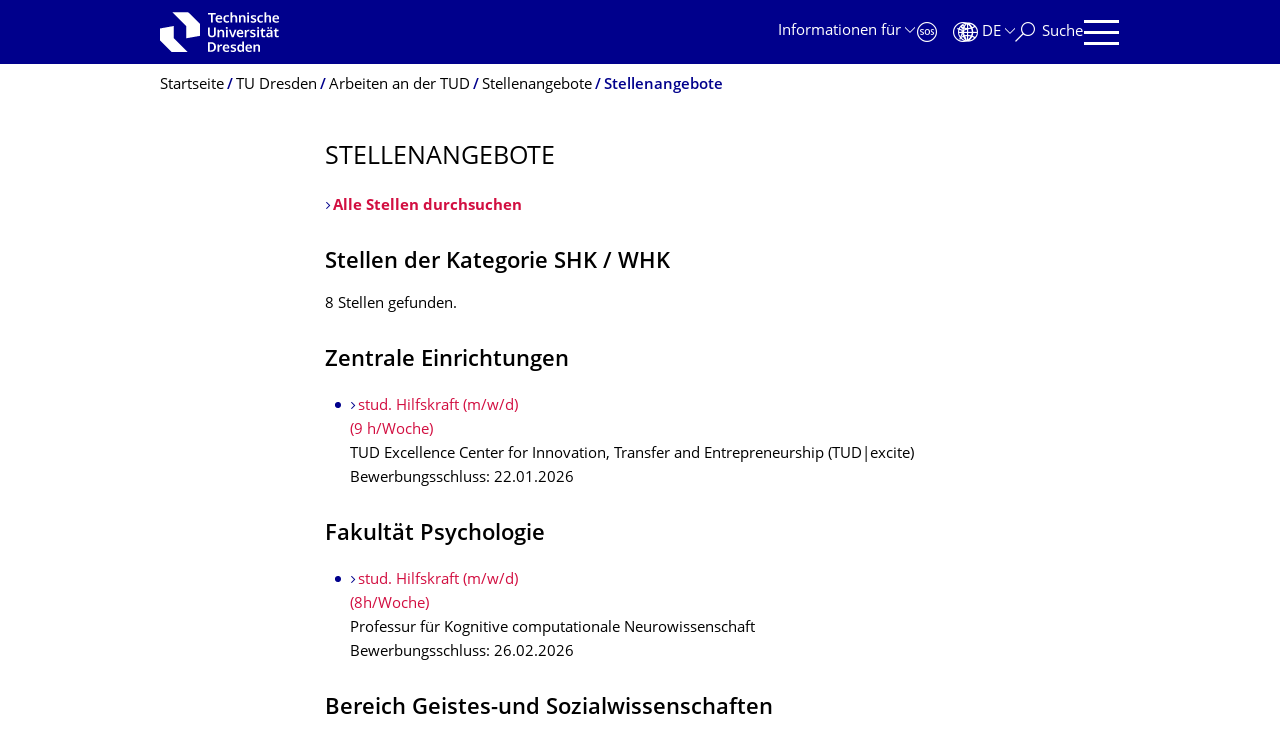

--- FILE ---
content_type: text/html;charset=utf-8
request_url: https://tu-dresden.de/tu-dresden/arbeiten-an-der-tud/stellenangebote/stellenangebote?kat=4&style=cms2
body_size: 8244
content:
<!DOCTYPE html>
<html xmlns="http://www.w3.org/1999/xhtml" lang="de" xml:lang="de">
<head><meta http-equiv="Content-Type" content="text/html; charset=UTF-8" />
    <meta charset="utf-8" />
    <title>Stellenangebote — TU Dresden — TU Dresden</title>
    <meta name="viewport" content="width=device-width, initial-scale=1.0" />
    <meta name="format-detection" content="telephone=no" />

    <meta name="theme-color" content="#00008c" />
<meta content="summary" name="twitter:card" /><meta content="TU Dresden" property="og:site_name" /><meta content="Stellenangebote" property="og:title" /><meta content="website" property="og:type" /><meta content="@tudresden_de" name="twitter:site" /><meta content="1087848551262919" property="fb:app_id" /><meta content="https://www.facebook.com/1087848551262919" property="og:article:publisher" /><meta content="" property="og:description" /><meta content="https://tu-dresden.de/tu-dresden/arbeiten-an-der-tud/stellenangebote/stellenangebote?set_language=de" property="og:url" /><meta content="https://tu-dresden.de/++theme++tud.theme.webcms2/img/tud_logo_og_square.png" property="og:image" /><meta content="417" property="og:image:width" /><meta content="417" property="og:image:height" /><meta content="Logo: Technische Universität Dresden" property="og:image:alt" /><meta content="image/png" property="og:image:type" /><meta name="description" content="​&#13;&#10;" /><meta name="DC.format" content="text/html" /><meta name="DC.type" content="Document" /><meta name="DC.date.valid_range" content="2016/03/09 - " /><meta name="DC.date.modified" content="2020-03-11T14:13:03+01:00" /><meta name="DC.date.created" content="2016-03-09T14:34:43+01:00" /><meta name="DC.language" content="de" /><meta name="viewport" content="width=device-width, initial-scale=1.0" /><link rel="stylesheet" href="https://tu-dresden.de/++plone++production/++unique++2025-12-11T21:53:02.664265/default.css" data-bundle="production" /><link rel="stylesheet" href="https://tu-dresden.de/++theme++tud.theme.webcms2/css/common.css?version=None" data-bundle="tud.theme.webcms2-webpack-common-css" /><link rel="stylesheet" href="https://tu-dresden.de/++plone++static/++unique++2024-11-11%2023%3A39%3A45.815496/plone-legacy-compiled.css" data-bundle="plone-legacy" /><link rel="canonical" href="https://tu-dresden.de/tu-dresden/arbeiten-an-der-tud/stellenangebote/stellenangebote" /><link rel="shortcut icon" type="image/x-icon" href="https://tu-dresden.de/favicon.ico" /><link rel="apple-touch-icon" href="https://tu-dresden.de/touch_icon.png" /><link rel="search" href="https://tu-dresden.de/@@search" title="Website durchsuchen" /><meta name="generator" content="Plone - http://plone.com" /><script type="text/javascript">var PORTAL_URL='https://tu-dresden.de';var PORTAL_SETTINGS={current_language:'de',default_language:'de'},WEBCMS_VERSION='c1cbc9f90c8822ab626217f3b7d2facf1f7bc19e';</script><script type="text/javascript">window.localStorage&&window.localStorage.getItem('WEBCMS')!=WEBCMS_VERSION&&(window.localStorage.clear(),window.localStorage.setItem('WEBCMS',WEBCMS_VERSION))</script><script type="text/javascript" src="https://tu-dresden.de/++plone++production/++unique++2025-12-11T21:53:02.664265/default.js" data-bundle="production"></script><script type="text/javascript" src="https://tu-dresden.de/++plone++static/++unique++2024-11-11%2023%3A39%3A45.815496/plone-legacy-compiled.js" data-bundle="plone-legacy"></script></head>
<body class="frontend icons-on portaltype-document section-tu-dresden site-TUD subsection-arbeiten-an-der-tud subsection-arbeiten-an-der-tud-stellenangebote subsection-arbeiten-an-der-tud-stellenangebote-stellenangebote template-document_view thumbs-on userrole-anonymous viewpermission-view" dir="ltr" data-portal-url="https://tu-dresden.de" data-base-url="https://tu-dresden.de/tu-dresden/arbeiten-an-der-tud/stellenangebote/stellenangebote" data-view-url="https://tu-dresden.de/tu-dresden/arbeiten-an-der-tud/stellenangebote/stellenangebote" data-i18ncatalogurl="https://tu-dresden.de/plonejsi18n" data-pat-plone-modal="" data-pat-structureupdater="" data-pat-upload="" data-pat-pickadate="{&quot;selectYears&quot;: 200}"><div id="body-wrapper">
<div id="skiplinks">
        <ul>
            <li>
                <a class="show-on-focus show-for-large" href="#navigation-panel" data-collapse="" data-open="navigation-panel">Zur Hauptnavigation springen</a>
                <a class="show-on-focus hide-for-large" href="#navigation-panel" data-collapse="" data-open="variable-header-container">Zur Hauptnavigation springen</a>
            </li>
            <li>
                <a href="#navigation-search" data-collapse="" data-open="navigation-search" class="show-on-focus">Zur Suche springen</a>
            </li>
            <li>
                <a href="#main" class="show-on-focus">Zum Inhalt springen</a>
            </li>
        </ul>
    </div>
<div id="blur"></div>
<header role="banner" id="header">
    <div class="row column">
        <div id="portal-header">
            <div id="portal-logo">
        <a href="https://tu-dresden.de" title="Technische Universität Dresden">
            <img class="white" src="https://tu-dresden.de/++theme++tud.theme.webcms2/img/tud-logo-white-2025-v2.svg" alt="Logo: Technische Universität Dresden" />
        </a>
    </div>
            <div id="variable-header-container-button" class="nav-button hide-for-large">
                <button data-toggle="variable-header-container" class="navigation" title="Navigation" aria-label=""><span class="nav-icon" data-toggler=".aria-expanded" aria-label="Navigation">
                    <span class="icon-bar"></span>
                    <span class="icon-bar"></span>
                    <span class="icon-bar"></span>
                    <span class="icon-bar"></span>
                </span><span class="icon-bar"></span><span class="icon-bar"></span><span class="icon-bar"></span><span class="icon-bar"></span></button>
            </div>
            <div id="variable-header-container" data-toggler="" data-animate="slide-in-right slide-out-right" data-close-on-click="true">
                <div class="wrapper"><div class="variable-header-item item-targetgroups">
    <div id="navigation-targetgroups-button" class="nav-button nav-menu-button nav-button-underline">
        <button data-toggle="navigation-targetgroups" data-toggler-group="nav-bar">
            <span>Informationen für</span>
        </button>
    </div>
    <div id="navigation-targetgroups" class="nav-menu nav-panel" data-animation="slide-vertical" data-toggler=".open" data-close-on-click="true">
        <div class="nav-panel-content">
            <ul>
                
                    
                    <li id="prospective_students">
                        <a href="https://tu-dresden.de/studium/vor-dem-studium" title="Studieninteressierte">Studieninteressierte</a>
                    </li>
                
                    
                    <li id="students">
                        <a href="https://tu-dresden.de/studium/im-studium" title="Studierende">Studierende</a>
                    </li>
                
                    
                    <li id="partners">
                        <a href="https://tu-dresden.de/kooperation/kooperationsmoeglichkeiten" title="Kooperationspartner:innen">Kooperationspartner:innen</a>
                    </li>
                
                    
                    <li id="jobseekers">
                        <a href="https://tu-dresden.de/tu-dresden/arbeiten-an-der-tud" title="Jobinteressierte">Jobinteressierte</a>
                    </li>
                
                    
                    <li id="employees">
                        <a href="https://intranet.tu-dresden.de" title="Mitarbeitende">Mitarbeitende</a>
                    </li>
                
                    
                    <li id="press">
                        <a href="https://tu-dresden.de/tu-dresden/newsportal/medien" title="Medien">Medien</a>
                    </li>
                
            </ul>
        </div>
    </div>
</div><div id="navigation-shortcuts" class="variable-header-item item-shortcuts">
        
            <div class="nav-button nav-button-invert" id="navigation-emergency">
                <a href="https://tu-dresden.de/tu-dresden/kontakte-services/notfallkontakte" title="Notfall" aria-label="Notfall" class="emergency">
                </a>
            </div>
        
            <div class="nav-button nav-button-invert" id="navigation-accessibility">
                <a href="https://tu-dresden.de/barrierefreiheit" title="Barrierefreiheit" aria-label="Barrierefreiheit" class="accessibility">
                </a>
            </div>
        
    </div><div class="variable-header-item item-language">
        
        <div id="navigation-languages-button" class="nav-button nav-menu-button nav-button-underline">
            <button class="language" data-toggle="navigation-languages" data-toggler-group="nav-bar" aria-label="Sprache Deutsch ausgewählt">
                <span>De</span>
            </button>
        </div>
        <div id="navigation-languages" class="nav-menu nav-panel" data-animation="slide-vertical" data-toggler=".open" data-close-on-click="true">
            <div class="nav-panel-content">
                <nav class="columns-12" role="navigation">
                    <ul id="portal-languageselector" aria-label="Sprache Deutsch ausgewählt">
                        
                            <li>
                                <a href="https://tu-dresden.de/tu-dresden/arbeiten-an-der-tud/stellenangebote/stellenangebote?style=cms2&amp;kat=4&amp;set_language=en" data-code="en" hreflang="en" lang="en" title="English" xml:lang="en">
                                    <span>English</span>
                                </a>
                            </li>
                        
                            <li class="active">
                                <a href="https://tu-dresden.de/tu-dresden/arbeiten-an-der-tud/stellenangebote/stellenangebote?style=cms2&amp;kat=4&amp;set_language=de" data-code="de" hreflang="de" lang="de" title="Deutsch" xml:lang="de">
                                    <span>Deutsch</span>
                                </a>
                            </li>
                        
                    </ul>
                </nav>
            </div>
        </div>
    </div><div class="variable-header-item item-search">
    <div id="navigation-search-button" class="nav-button nav-button-underline">
        <button class="search" data-toggle="navigation-search" data-toggler-group="nav-bar" aria-label="Suche">
            <span aria-hidden="true" class="show-for-large">Suche</span>
            <span aria-hidden="true" class="mobile-close">Zurück</span>
        </button>
    </div>
    <div id="navigation-search" data-animate="{&quot;medium down&quot;: &quot;slide-in-right slide-out-right&quot;, &quot;large up&quot;: &quot;slide-in-down slide-out-up&quot;}" data-toggler="" data-close-on-click="true">
        <div class="nav-panel-content">
                <form id="livesearch" role="search" class="search-form" action="https://tu-dresden.de/tu-dresden/@@search">
                    <div class="input-group underline">
                        <label for="global-search" class="show-for-sr">Suche</label>
                        <input type="text" id="global-search" class="input-group-field" placeholder="Suchbegriff eingeben…" title="Suchbegriff eingeben…" name="SearchableText" />
                        
                        <div class="input-group-button">
                            <input type="submit" class="button" disabled="disabled" value="Suchen" />
                        </div>
                    </div>
                    <div class="input-group">
                        <div class="limited-search input-group-field">
                            <div class="checkboxes-group">
                                <input type="checkbox" name="search-limited" id="search-limited" value="searchbox_limited" checked="checked" />
                                <label for="search-limited">Suche beschränken auf das Hauptthema <span>TU Dresden</span></label>
                            </div>
                        </div>
                    </div>
                </form>
        </div>
    </div>
</div><div class="variable-header-item">
        <div id="navigation-panel-button" class="nav-button show-for-large">
            <button data-toggle="navigation-panel" class="navigation" title="Navigation">
                <span class="nav-icon" data-toggler=".aria-expanded" aria-label="Navigation">
                    <span class="icon-bar"></span>
                    <span class="icon-bar"></span>
                    <span class="icon-bar"></span>
                    <span class="icon-bar"></span>
                </span>
            </button>
        </div>
        <div id="navigation-panel" data-toggler="" data-animate="slide-in-right slide-out-right" data-close-on-click="true">
            <div class="wrapper">
                <div class="nav-panel-content small-12">
                    <script type="text/javascript">
                        var structure_path = {"title": {"de": "Fakult\u00e4ten &amp; Einrichtungen", "en": "Faculties &amp; Units"}, "url": "", "children": [], "active": true, "type": "Site Root", "id": "TUD_org"};
                    </script>
                    <nav id="navigation" aria-labelledby="navigation-panel-button">
                    </nav>
                </div>
            </div>

            <div id="navigation-loginoff-button" class="nav-button nav-button-underline">
                <a href="/Shibboleth.sso/Login?target=https%3A%2F%2Ftu-dresden.de%2Flogged_in%3Fcame_from%3Dhttps%253A%252F%252Ftu-dresden.de%252Ftu-dresden%252Farbeiten-an-der-tud%252Fstellenangebote%252Fstellenangebote" class="login" title="Web-Content-Management-System der TU Dresden">Redaktionslogin</a>
            </div>
        </div>
    </div></div>
            </div>
        </div>
    </div>
</header>
<div id="content-header">
    
    <div id="user-information"></div>
    <div id="manage-content">
        <div class="row">
            <div class="columns small-12">
                <ul id="manage-content-actions"></ul>
            </div>
        </div>
    </div>
    <div class="bc-bar">
        <div class="row">
            <nav id="nav-breadcrumbs" class="column nav-breadcrumbs" aria-labelledby="nav-breadcrumbs-label" data-breadcrumbs-root="">
        
        
            <span id="nav-breadcrumbs-label" class="show-for-sr">Breadcrumb-Menü</span>
            <ul>
                
                    <li>
                        <a href="https://tu-dresden.de">
                            <span>Startseite</span>
                        </a>
                    </li>
                
                    <li>
                        <a href="https://tu-dresden.de/tu-dresden">
                            <span>TU Dresden</span>
                        </a>
                    </li>
                
                    <li>
                        <a href="https://tu-dresden.de/tu-dresden/arbeiten-an-der-tud">
                            <span>Arbeiten an der TUD</span>
                        </a>
                    </li>
                
                    <li>
                        <a href="https://tu-dresden.de/tu-dresden/arbeiten-an-der-tud/stellenangebote">
                            <span>Stellenangebote</span>
                        </a>
                    </li>
                
                    <li data-exclude-from-nav="" data-path="/tu-dresden/arbeiten-an-der-tud/stellenangebote/stellenangebote" aria-current="page">
                        <a href="https://tu-dresden.de/tu-dresden/arbeiten-an-der-tud/stellenangebote/stellenangebote">
                            <span>Stellenangebote</span>
                        </a>
                    </li>
                
            </ul>
        
    </nav>
        </div>
    </div>
    <div class="slot" id="portal-message-slot">
        <div class="row" id="portal-message"></div>
        <div id="multilanguage-information"></div>
    </div>
</div>
<main role="main" id="main"><article role="article" class="row">
        <div id="contentSlot" class="contentSlot">
            <div class="formatted auto-link" id="content">
                    <header>
            <div id="viewlet-above-content-title"></div>
            
              <h1 class="documentFirstHeading">Stellenangebote</h1>
            
            <div id="viewlet-below-content-title"></div>

            
              
            
          </header><div id="viewlet-above-content-body"></div><div id="content-core">
            
    
        <div>

    
        
            <div class="tudbox tudbox_width_full">
                


    
        
            <div class="includebox">
                
    

                <div class="row collapse">
                    
                    
                        
<script src="//www.verw.tu-dresden.de/Bilder/verw.js" type="text/javascript"></script>
      <!-- Start Inhalt -->
      <!-- tuvStyle=2 -->
<p><a href="?suche=1&amp;lang=de&amp;style=cms2"><b>Alle Stellen durchsuchen</b></a></p><h2>Stellen der Kategorie SHK / WHK</h2>
<a name="Ergebnisse" id="Ergebnisse"></a><p>8 Stellen gefunden.</p>
<h2>Zentrale Einrichtungen</h2>
<ul>
<a name="12576" id="12576"></a>
<li><a target="12576" href="//www.verw.tu-dresden.de/StellAus/stelle.asp?id=12576&amp;lang=de&amp;style=cms2" onclick="oeffneFenster('//www.verw.tu-dresden.de/StellAus/stelle.asp?id=12576&amp;lang=de&amp;style=cms2',900,800); return false;">stud. Hilfskraft (m/w/d)<br />(9 h/Woche)</a>
<br />
TUD Excellence Center for Innovation, Transfer and Entrepreneurship (TUD|excite)<br />
Bewerbungsschluss: 22.01.2026</li></ul>
<h2>Fakultät Psychologie</h2>
<ul>
<a name="12610" id="12610"></a>
<li><a target="12610" href="//www.verw.tu-dresden.de/StellAus/stelle.asp?id=12610&amp;lang=de&amp;style=cms2" onclick="oeffneFenster('//www.verw.tu-dresden.de/StellAus/stelle.asp?id=12610&amp;lang=de&amp;style=cms2',900,800); return false;">stud. Hilfskraft (m/w/d)<br />(8h/Woche)</a>
<br />
Professur für Kognitive computationale Neurowissenschaft<br />
Bewerbungsschluss: 26.02.2026</li></ul>
<h2>Bereich Geistes-und Sozialwissenschaften</h2>
<ul>
<a name="12594" id="12594"></a>
<li><a target="12594" href="//www.verw.tu-dresden.de/StellAus/stelle.asp?id=12594&amp;lang=de&amp;style=cms2" onclick="oeffneFenster('//www.verw.tu-dresden.de/StellAus/stelle.asp?id=12594&amp;lang=de&amp;style=cms2',900,800); return false;">stud. Hilfskraft (m/w/d) <br />(5 bis 10h/Woche)</a>
<br />
Forschungsstelle zum Schulversuch der Universitätsschule Dresden (ForUs)<br />
Bewerbungsschluss: 26.01.2026</li></ul>
<h2>Philosophische Fakultät</h2>
<ul>
<a name="12602" id="12602"></a>
<li><a target="12602" href="//www.verw.tu-dresden.de/StellAus/stelle.asp?id=12602&amp;lang=de&amp;style=cms2" onclick="oeffneFenster('//www.verw.tu-dresden.de/StellAus/stelle.asp?id=12602&amp;lang=de&amp;style=cms2',900,800); return false;">stud. Hilfskraft (m/w/d)<br />(4h/Woche)</a>
<br />
Professur für Methoden der empirischen Sozialforschung<br />
Bewerbungsschluss: 30.01.2026<a name="12601" id="12601"></a>
</li><li><a target="12601" href="//www.verw.tu-dresden.de/StellAus/stelle.asp?id=12601&amp;lang=de&amp;style=cms2" onclick="oeffneFenster('//www.verw.tu-dresden.de/StellAus/stelle.asp?id=12601&amp;lang=de&amp;style=cms2',900,800); return false;">stud. Hilfskraft (m/w/d)</a>
<br />
Professur für Methoden der empirischen Sozialforschung<br />
Bewerbungsschluss: 30.01.2026</li></ul>
<h2>Fakultät Erziehungswissenschaften</h2>
<ul>
<a name="12592" id="12592"></a>
<li><a target="12592" href="//www.verw.tu-dresden.de/StellAus/stelle.asp?id=12592&amp;lang=de&amp;style=cms2" onclick="oeffneFenster('//www.verw.tu-dresden.de/StellAus/stelle.asp?id=12592&amp;lang=de&amp;style=cms2',900,800); return false;">stud. Hilfskraft (m/w/d)<br />(6h/Woche)</a>
<br />
Professur für Erziehungswissenschaft mit dem Schwerpunkt Inklusive Bildung<br />
Bewerbungsschluss: 26.01.2026</li></ul>
<h2>Fakultät Elektrotechnik und Informationstechnik</h2>
<ul>
<a name="12596" id="12596"></a>
<li><a target="12596" href="//www.verw.tu-dresden.de/StellAus/stelle.asp?id=12596&amp;lang=de&amp;style=cms2" onclick="oeffneFenster('//www.verw.tu-dresden.de/StellAus/stelle.asp?id=12596&amp;lang=de&amp;style=cms2',900,800); return false;">stud. Hilfskraft (m/w/d)<br />(10 h/Woche)</a>
<br />
Deutsche Telekom Professur für Kommunikationsnetze<br />
Bewerbungsschluss: 29.01.2026</li></ul>
<h2>Fakultät Verkehrswissenschaften "Friedrich List"</h2>
<ul>
<a name="12571" id="12571"></a>
<li><a target="12571" href="//www.verw.tu-dresden.de/StellAus/stelle.asp?id=12571&amp;lang=de&amp;style=cms2" onclick="oeffneFenster('//www.verw.tu-dresden.de/StellAus/stelle.asp?id=12571&amp;lang=de&amp;style=cms2',900,800); return false;">stud. Hilfskraft (m/w/d)<br />(4h/Woche)</a>
<br />
Professur für Verkehrsprozessautomatisierung<br />
Bewerbungsschluss: 30.01.2026</li></ul>
      <!-- Ende Inhalt -->

                    
                </div>
            </div>
        
    




</div>
        
    
    

</div>
    

          </div><div id="viewlet-below-content-body"></div>
                </div>
        </div>
    </article><section id="article-byline" class="row collapse text-center">
        <h2 class="show-for-sr">Zu dieser Seite</h2>
        <div class="columns medium-4">
            
                <span id="article-byline-author">
                SG Innerer Dienst
                </span>
            
        </div>
        <div class="columns medium-4">
            <span>
                
                                Letzte Änderung:
                    11.03.2020
                
            </span>
        </div>
        <div class="columns medium-4">
            <button id="pageActionsLabel" data-toggle="social-panel" class="button-link toggle-arrow">Diese Seite …</button>
            <ul id="social-panel" class="dropdown-pane top left" data-dropdown="" data-close-on-click="True" data-v-offset="0">
                
                
                  <li class="list icon-facebook">
                    

    <!-- Facebook -->
    <a href="https://www.facebook.com/dialog/share?redirect_uri=https%3A%2F%2Ftu-dresden.de%2Ftu-dresden%2Farbeiten-an-der-tud%2Fstellenangebote%2Fstellenangebote&amp;href=https%3A%2F%2Ftu-dresden.de%2Ftu-dresden%2Farbeiten-an-der-tud%2Fstellenangebote%2Fstellenangebote&amp;app_id=1087848551262919&amp;display=popup" class="slPrivacy link-plain" title="Auf Facebook teilen (öffnet ein neues Fenster)" onclick="javascript:window.open(this.href, '', 'menubar=no,toolbar=no,resizable=yes,scrollbars=yes,height=600,width=600');return false;">… auf Facebook teilen</a>


                  </li>
                
                  <li class="list icon-twitter">
                    
    <!-- Twitter -->
    <a href="https://twitter.com/intent/tweet?url=https%3A%2F%2Ftu-dresden.de%2Ftu-dresden%2Farbeiten-an-der-tud%2Fstellenangebote%2Fstellenangebote&amp;text=Stellenangebote&amp;via=tudresden_de" class="slPrivacy link-plain" title="Auf Twitter/X teilen (öffnet ein neues Fenster)" onclick="javascript:window.open(this.href, '', 'menubar=no,toolbar=no,resizable=yes,scrollbars=yes,height=600,width=600');return false;">… auf Twitter/X teilen</a>


                  </li>
                
                
                
                    <li class="list icon-print">
                        <a href="javascript:this.print();" title="">… drucken</a>
                    </li>
                
                    <li class="list icon-mail">
                        <a href="mailto:?subject=Stellenangebote&amp;body=%0A%0Ahttps%3A//tu-dresden.de/tu-dresden/arbeiten-an-der-tud/stellenangebote/stellenangebote" title="">… als E-Mail versenden</a>
                    </li>
                
            </ul>
        </div>
    </section></main>
<footer role="contentinfo" id="portal-footer">
    <div id="prefooter" class="bg-blue">
    
        
        <div class="row recommendations">
            
                <div class="columns small-12">
                    <h1 class="box-title">Oft gesucht</h1>
                </div>
                <div class="columns small-12 medium-6 large-4">
                    
                        <div class="teaser teaser-with-bg">
                            <div class="teaser-bg">
                                
                                    
    

        

        

        



        
            
                
                    <span style="background-image:url('https://tu-dresden.de/ressourcen/bilder/vorlagen-bilder/campus-navigator-placeit.jpg/@@images/f7bf7223-0f44-4c5b-8924-21f645e9e2f8.jpeg')" class="bg-picture-concrete bg-picture-l" data-alt=" Das Foto zeigt ein Smartphone welches von einer Person genutzt wird. Auf dem Bildshirm des Smartphones ist die Campus Navigator App der TU Dresden geöffnet."></span>
                
            
                
                    <span style="background-image:url('https://tu-dresden.de/ressourcen/bilder/vorlagen-bilder/campus-navigator-placeit.jpg/@@images/f7bf7223-0f44-4c5b-8924-21f645e9e2f8.jpeg')" class="bg-picture-concrete bg-picture-m" data-alt=" Das Foto zeigt ein Smartphone welches von einer Person genutzt wird. Auf dem Bildshirm des Smartphones ist die Campus Navigator App der TU Dresden geöffnet."></span>
                
            
                
                    <span style="background-image:url('https://tu-dresden.de/ressourcen/bilder/vorlagen-bilder/campus-navigator-placeit.jpg/@@images/647c9686-a2cf-4d33-83b0-24418a84dc72.jpeg')" class="bg-picture-concrete bg-picture-s biggest" data-url="https://tu-dresden.de/ressourcen/bilder/vorlagen-bilder/campus-navigator-placeit.jpg/@@images/647c9686-a2cf-4d33-83b0-24418a84dc72.jpeg" data-alt=" Das Foto zeigt ein Smartphone welches von einer Person genutzt wird. Auf dem Bildshirm des Smartphones ist die Campus Navigator App der TU Dresden geöffnet."></span>
                
            
            
                
    
        
            <span class="copyright-wrapper superimpose s-width-56 m-width-56 l-width-56" style="">
                
                    <span class="copyright">
                          © placeit.net
                    </span>
                
            </span>
        
    

            
        
    

                                
                            </div>
                            <a href="https://navigator.tu-dresden.de" class="teaser-content auto-link no-icon">
                                <div class="teaser-bottom">
                                    <h2 class="title-white">
                                        <span>Finden!</span>
                                    </h2>
                                    <div class="more button">
                                        <span class="link-icon">Campus Navigator</span>
                                    </div>
                                </div>
                            </a>
                        </div>
                    
                </div>
                <div class="columns medium-6 large-8 linklist hide-for-small-only">
                    <h2 class="show-for-sr">Unsere Dienste</h2>
                    <ul>
                        
                            <li>
                                <a class="link" href="https://tu-dresden.de/sins">Studienangebot</a>
                                
    

                            </li>
                        
                            <li>
                                <a class="link" href="https://tu-dresden.de/tu-dresden/kontakte_services/telefonverzeichnis">Telefonverzeichnis</a>
                                
    

                            </li>
                        
                            <li>
                                <a class="link" href="https://tu-dresden.de/tu_dresden/kontakte_services/notfallnummern">Notfallnummern</a>
                                
    

                            </li>
                        
                            <li>
                                <a class="link" href="https://tu-dresden.de/tu-dresden/kontakte-services/fundsachen">Fundsachen</a>
                                
    

                            </li>
                        
                            <li>
                                <a class="link" href="https://www.slub-dresden.de/startseite/">Bibliothek</a>
                                
    

                            </li>
                        
                            <li>
                                <a class="link" href="https://tu-dresden.de/tu-dresden/newsportal/presse">Presse</a>
                                
    

                            </li>
                        
                    </ul>
                </div>
                <div class="columns hide-for-medium links-dropdown padding">
                    <h2>Unsere Dienste</h2>
                    <select class="jump-select gray-touch">
                        
                            <option class="link" value="https://tu-dresden.de/sins">Studienangebot</option>
                        
                            <option class="link" value="https://tu-dresden.de/tu-dresden/kontakte_services/telefonverzeichnis">Telefonverzeichnis</option>
                        
                            <option class="link" value="https://tu-dresden.de/tu_dresden/kontakte_services/notfallnummern">Notfallnummern</option>
                        
                            <option class="link" value="https://tu-dresden.de/tu-dresden/kontakte-services/fundsachen">Fundsachen</option>
                        
                            <option class="link" value="https://www.slub-dresden.de/startseite/">Bibliothek</option>
                        
                            <option class="link" value="https://tu-dresden.de/tu-dresden/newsportal/presse">Presse</option>
                        
                    </select>
                </div>
            
        </div>
    
</div>
    <div id="bottom-footer">
        <div class="border">
            <div class="row contact-information">
                <div class="columns about">
                    <img src="/++theme++tud.theme.webcms2/img/tud_claim_2025.svg" alt="Bildmarke und Claim der TUD: TUD | The Collaborative University - inventive. transformative. engaged." />
                </div>
                <div class="columns social-media-links">
                    <ul>
                        <li>
                            <a class="instagram" target="_blank" title="Die TUD bei Instagram" href="https://www.instagram.com/tudresden">
                                <span class="show-for-sr">Instagram</span>
                            </a>
                        </li>
                        <li>
                            <a class="linkedin" target="_blank" title="Die TUD bei LinkedIn" href="https://de.linkedin.com/school/tu-dresden/">
                                <span class="show-for-sr">LinkedIn</span>
                            </a>
                        </li>
                        <li>
                            <a class="bluesky" target="_blank" title="TUD on Bluesky" href="https://bsky.app/profile/tudresden.bsky.social">
                                <span class="show-for-sr">Bluesky</span>
                            </a>
                        </li>
                        <li>
                            <a class="mastodon" target="_blank" rel="me" title="Die TUD bei Mastodon" href="https://wisskomm.social/@tudresden">
                                <span class="show-for-sr">Mastodon</span>
                            </a>
                        </li>
                        <li>
                            <a class="facebook" target="_blank" title="TUD on Facebook" href="https://www.facebook.com/TUDresden">
                                <span class="show-for-sr">Facebook</span>
                            </a>
                        </li>
                        <li>
                            <a class="youtube" target="_blank" title="Die TUD bei YouTube" href="https://www.youtube.com/TUDresdenTV">
                                <span class="show-for-sr">Youtube</span>
                            </a>
                        </li>
                    </ul>
                </div>
            </div>
        </div>
        <div class="row bottom">
            <div class="columns small-6 large-9 links imprint-links">
                <ul>
                    <li>
                        <a href="https://tu-dresden.de/kontakt">Kontakt</a>
                    </li>
                    <li>
                        <a href="https://tu-dresden.de/impressum">Impressum</a>
                    </li>
                    <li>
                        <a href="https://tu-dresden.de/impressum#ck_datenschutz">Datenschutz</a>
                    </li>
                    <li>
                        <a href="https://tu-dresden.de/transparenzgesetz">Transparenzgesetz</a>
                    </li>
                    <li>
                        <a href="https://tu-dresden.de/barrierefreiheit/erklaerung-barrierefreiheit">Barrierefreiheit</a>
                    </li>
                </ul>
            </div>
            <div class="columns small-6 large-3 go-to-top text-right">
                <button id="go-to-top-link" class="button-link">Springe zum Seitenanfang</button>
            </div>
            <div class="columns saxony-promotion">
                <img src="/++theme++tud.theme.webcms2/img/sachsen-signet-gruen.svg" alt="Modernes Wappen des Freistaates Sachsen" />
                <p>Die TU Dresden wird auf Grundlage des vom Sächsischen Landtag beschlossenen Haushalts aus Steuermitteln mitfinanziert.</p>
            </div>
        </div>
    </div>
</footer>
</div><script type="text/javascript" id="matomo-script-tag">
            if (window.localStorage.getItem('piwikTrackingStatus') != "disabled") {
                var _paq = _paq || [];
                (function(){ var u="//matomo.tu-dresden.de/";
                _paq.push(['setSiteId', "101"]);
                _paq.push(['disableCookies']);
                _paq.push(['setTrackerUrl', u+'matomo.php']);
                _paq.push(['trackPageView']);
                _paq.push(['enableLinkTracking']);
                var d=document, g=d.createElement('script'), s=d.getElementsByTagName('script')[0]; g.type='text/javascript'; g.defer=true; g.async=true; g.src=u+'matomo.js';
                s.parentNode.insertBefore(g,s); })();
            }
        </script></body>
</html>